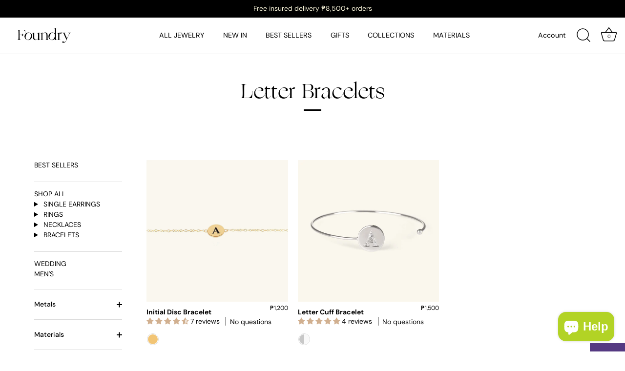

--- FILE ---
content_type: text/css
request_url: https://www.wearfoundry.com/cdn/shop/t/89/assets/custom-styling.css?v=155312802202341893201721900493
body_size: -100
content:
.col-meta-block .product-list{display:flex;flex-wrap:wrap;justify-content:normal}.bottom_center{text-align:center;margin-bottom:3rem;margin-top:1rem}.template-collection #page-content .shopify-section.section-image-with-text-overlay{overflow:hidden!important}.col-meta-block{margin-top:40px}.subcatmenu_panel{padding-left:10px}.subcatmenu_item.active a:after{content:"";height:.05rem;width:100%;background:#1c1c1c;position:absolute;left:0;bottom:0}.subcatmenu_item.active a{position:relative}.subcatmenu_title{cursor:pointer;font-size:14px}.subcatmenu_details[open] .subcatmenu_title{font-weight:700}.subcatWrap{padding-bottom:20px;margin-bottom:20px;border-bottom:1px solid #dedede}.subcatmenu_item a{font-size:14px}.closeFilter,[data-close-filter-btn]{background:#000;color:#fff;padding:.75rem;display:inline-block;width:100%;text-align:center;margin-bottom:10px;font-size:13px;letter-spacing:1.69px}.footer-button-xs{position:static;margin-top:10px}.theme-filter-container .cc-product-filter{bottom:0}.rte.underbannertext{padding:30px 0 0}.underbanner{margin-top:30px}.underbanner h1.line-1.feature-header{margin-bottom:0;text-align:left}.underbanner h1.line-1.feature-header:after{margin-left:0}.template-suffix-collection_main .product-list-container .pagination{display:none}@media screen and (min-width:767px){[data-close-filter-btn]{display:none}}@media screen and (min-width:768px){.theme-filter-container .cc-product-filter{flex-basis:180px}}@media screen and (max-width:650px){.soundest-form-background-image-open{transform:rotate(90deg)!important;left:-37px!important;max-width:120px!important;bottom:50%!important;right:auto!important}}.rte-best{width:auto;height:auto;position:absolute;top:20px;left:20px;background-color:#fff;color:#828282;display:inline-block;margin:0 0 1em;font-size:12px;line-height:12px;text-transform:uppercase;text-align:center;padding:8px 14px}#shopify-section-header .links.site-control__inner{border-bottom:1px solid #ccc}
/*# sourceMappingURL=/cdn/shop/t/89/assets/custom-styling.css.map?v=155312802202341893201721900493 */
